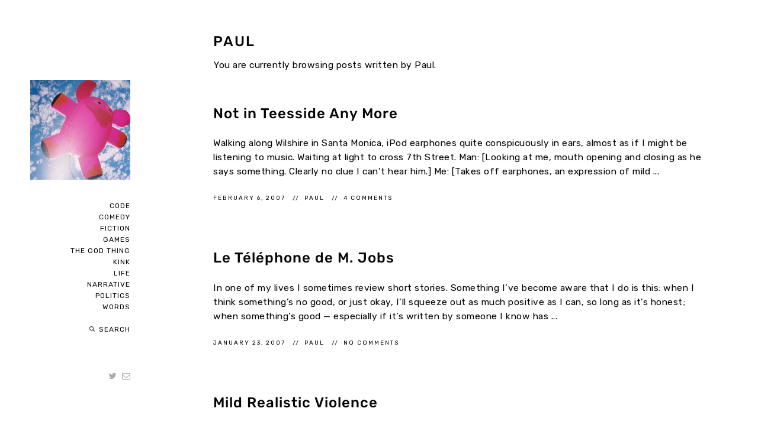

--- FILE ---
content_type: text/html; charset=UTF-8
request_url: http://northgare.net/blog/author/paul/page/4/
body_size: 53714
content:
<!DOCTYPE html>
<html lang="en-US">
<head>
	<meta charset="UTF-8" />
	<meta http-equiv="X-UA-Compatible" content="IE=edge" />
	<meta name="viewport" content="width=device-width, initial-scale=1, maximum-scale=5" />
		<title>Paul &#8211; Page 4 &#8211; Paul at North Gare</title>
<meta name='robots' content='max-image-preview:large' />
	<style>img:is([sizes="auto" i], [sizes^="auto," i]) { contain-intrinsic-size: 3000px 1500px }</style>
	<link rel='dns-prefetch' href='//fonts.googleapis.com' />
<link rel="alternate" type="application/rss+xml" title="Paul at North Gare &raquo; Feed" href="http://northgare.net/blog/feed/" />
<link rel="alternate" type="application/rss+xml" title="Paul at North Gare &raquo; Comments Feed" href="http://northgare.net/blog/comments/feed/" />
<link rel="alternate" type="application/rss+xml" title="Paul at North Gare &raquo; Posts by Paul Feed" href="http://northgare.net/blog/author/paul/feed/" />
<script type="text/javascript">
/* <![CDATA[ */
window._wpemojiSettings = {"baseUrl":"https:\/\/s.w.org\/images\/core\/emoji\/16.0.1\/72x72\/","ext":".png","svgUrl":"https:\/\/s.w.org\/images\/core\/emoji\/16.0.1\/svg\/","svgExt":".svg","source":{"concatemoji":"http:\/\/northgare.net\/blog\/wp-includes\/js\/wp-emoji-release.min.js?ver=6.8.3"}};
/*! This file is auto-generated */
!function(s,n){var o,i,e;function c(e){try{var t={supportTests:e,timestamp:(new Date).valueOf()};sessionStorage.setItem(o,JSON.stringify(t))}catch(e){}}function p(e,t,n){e.clearRect(0,0,e.canvas.width,e.canvas.height),e.fillText(t,0,0);var t=new Uint32Array(e.getImageData(0,0,e.canvas.width,e.canvas.height).data),a=(e.clearRect(0,0,e.canvas.width,e.canvas.height),e.fillText(n,0,0),new Uint32Array(e.getImageData(0,0,e.canvas.width,e.canvas.height).data));return t.every(function(e,t){return e===a[t]})}function u(e,t){e.clearRect(0,0,e.canvas.width,e.canvas.height),e.fillText(t,0,0);for(var n=e.getImageData(16,16,1,1),a=0;a<n.data.length;a++)if(0!==n.data[a])return!1;return!0}function f(e,t,n,a){switch(t){case"flag":return n(e,"\ud83c\udff3\ufe0f\u200d\u26a7\ufe0f","\ud83c\udff3\ufe0f\u200b\u26a7\ufe0f")?!1:!n(e,"\ud83c\udde8\ud83c\uddf6","\ud83c\udde8\u200b\ud83c\uddf6")&&!n(e,"\ud83c\udff4\udb40\udc67\udb40\udc62\udb40\udc65\udb40\udc6e\udb40\udc67\udb40\udc7f","\ud83c\udff4\u200b\udb40\udc67\u200b\udb40\udc62\u200b\udb40\udc65\u200b\udb40\udc6e\u200b\udb40\udc67\u200b\udb40\udc7f");case"emoji":return!a(e,"\ud83e\udedf")}return!1}function g(e,t,n,a){var r="undefined"!=typeof WorkerGlobalScope&&self instanceof WorkerGlobalScope?new OffscreenCanvas(300,150):s.createElement("canvas"),o=r.getContext("2d",{willReadFrequently:!0}),i=(o.textBaseline="top",o.font="600 32px Arial",{});return e.forEach(function(e){i[e]=t(o,e,n,a)}),i}function t(e){var t=s.createElement("script");t.src=e,t.defer=!0,s.head.appendChild(t)}"undefined"!=typeof Promise&&(o="wpEmojiSettingsSupports",i=["flag","emoji"],n.supports={everything:!0,everythingExceptFlag:!0},e=new Promise(function(e){s.addEventListener("DOMContentLoaded",e,{once:!0})}),new Promise(function(t){var n=function(){try{var e=JSON.parse(sessionStorage.getItem(o));if("object"==typeof e&&"number"==typeof e.timestamp&&(new Date).valueOf()<e.timestamp+604800&&"object"==typeof e.supportTests)return e.supportTests}catch(e){}return null}();if(!n){if("undefined"!=typeof Worker&&"undefined"!=typeof OffscreenCanvas&&"undefined"!=typeof URL&&URL.createObjectURL&&"undefined"!=typeof Blob)try{var e="postMessage("+g.toString()+"("+[JSON.stringify(i),f.toString(),p.toString(),u.toString()].join(",")+"));",a=new Blob([e],{type:"text/javascript"}),r=new Worker(URL.createObjectURL(a),{name:"wpTestEmojiSupports"});return void(r.onmessage=function(e){c(n=e.data),r.terminate(),t(n)})}catch(e){}c(n=g(i,f,p,u))}t(n)}).then(function(e){for(var t in e)n.supports[t]=e[t],n.supports.everything=n.supports.everything&&n.supports[t],"flag"!==t&&(n.supports.everythingExceptFlag=n.supports.everythingExceptFlag&&n.supports[t]);n.supports.everythingExceptFlag=n.supports.everythingExceptFlag&&!n.supports.flag,n.DOMReady=!1,n.readyCallback=function(){n.DOMReady=!0}}).then(function(){return e}).then(function(){var e;n.supports.everything||(n.readyCallback(),(e=n.source||{}).concatemoji?t(e.concatemoji):e.wpemoji&&e.twemoji&&(t(e.twemoji),t(e.wpemoji)))}))}((window,document),window._wpemojiSettings);
/* ]]> */
</script>
<style id='wp-emoji-styles-inline-css' type='text/css'>

	img.wp-smiley, img.emoji {
		display: inline !important;
		border: none !important;
		box-shadow: none !important;
		height: 1em !important;
		width: 1em !important;
		margin: 0 0.07em !important;
		vertical-align: -0.1em !important;
		background: none !important;
		padding: 0 !important;
	}
</style>
<link rel='stylesheet' id='wp-block-library-css' href='http://northgare.net/blog/wp-includes/css/dist/block-library/style.min.css?ver=6.8.3' type='text/css' media='all' />
<style id='classic-theme-styles-inline-css' type='text/css'>
/*! This file is auto-generated */
.wp-block-button__link{color:#fff;background-color:#32373c;border-radius:9999px;box-shadow:none;text-decoration:none;padding:calc(.667em + 2px) calc(1.333em + 2px);font-size:1.125em}.wp-block-file__button{background:#32373c;color:#fff;text-decoration:none}
</style>
<style id='global-styles-inline-css' type='text/css'>
:root{--wp--preset--aspect-ratio--square: 1;--wp--preset--aspect-ratio--4-3: 4/3;--wp--preset--aspect-ratio--3-4: 3/4;--wp--preset--aspect-ratio--3-2: 3/2;--wp--preset--aspect-ratio--2-3: 2/3;--wp--preset--aspect-ratio--16-9: 16/9;--wp--preset--aspect-ratio--9-16: 9/16;--wp--preset--color--black: #000000;--wp--preset--color--cyan-bluish-gray: #abb8c3;--wp--preset--color--white: #ffffff;--wp--preset--color--pale-pink: #f78da7;--wp--preset--color--vivid-red: #cf2e2e;--wp--preset--color--luminous-vivid-orange: #ff6900;--wp--preset--color--luminous-vivid-amber: #fcb900;--wp--preset--color--light-green-cyan: #7bdcb5;--wp--preset--color--vivid-green-cyan: #00d084;--wp--preset--color--pale-cyan-blue: #8ed1fc;--wp--preset--color--vivid-cyan-blue: #0693e3;--wp--preset--color--vivid-purple: #9b51e0;--wp--preset--gradient--vivid-cyan-blue-to-vivid-purple: linear-gradient(135deg,rgba(6,147,227,1) 0%,rgb(155,81,224) 100%);--wp--preset--gradient--light-green-cyan-to-vivid-green-cyan: linear-gradient(135deg,rgb(122,220,180) 0%,rgb(0,208,130) 100%);--wp--preset--gradient--luminous-vivid-amber-to-luminous-vivid-orange: linear-gradient(135deg,rgba(252,185,0,1) 0%,rgba(255,105,0,1) 100%);--wp--preset--gradient--luminous-vivid-orange-to-vivid-red: linear-gradient(135deg,rgba(255,105,0,1) 0%,rgb(207,46,46) 100%);--wp--preset--gradient--very-light-gray-to-cyan-bluish-gray: linear-gradient(135deg,rgb(238,238,238) 0%,rgb(169,184,195) 100%);--wp--preset--gradient--cool-to-warm-spectrum: linear-gradient(135deg,rgb(74,234,220) 0%,rgb(151,120,209) 20%,rgb(207,42,186) 40%,rgb(238,44,130) 60%,rgb(251,105,98) 80%,rgb(254,248,76) 100%);--wp--preset--gradient--blush-light-purple: linear-gradient(135deg,rgb(255,206,236) 0%,rgb(152,150,240) 100%);--wp--preset--gradient--blush-bordeaux: linear-gradient(135deg,rgb(254,205,165) 0%,rgb(254,45,45) 50%,rgb(107,0,62) 100%);--wp--preset--gradient--luminous-dusk: linear-gradient(135deg,rgb(255,203,112) 0%,rgb(199,81,192) 50%,rgb(65,88,208) 100%);--wp--preset--gradient--pale-ocean: linear-gradient(135deg,rgb(255,245,203) 0%,rgb(182,227,212) 50%,rgb(51,167,181) 100%);--wp--preset--gradient--electric-grass: linear-gradient(135deg,rgb(202,248,128) 0%,rgb(113,206,126) 100%);--wp--preset--gradient--midnight: linear-gradient(135deg,rgb(2,3,129) 0%,rgb(40,116,252) 100%);--wp--preset--font-size--small: 13px;--wp--preset--font-size--medium: 20px;--wp--preset--font-size--large: 36px;--wp--preset--font-size--x-large: 42px;--wp--preset--spacing--20: 0.44rem;--wp--preset--spacing--30: 0.67rem;--wp--preset--spacing--40: 1rem;--wp--preset--spacing--50: 1.5rem;--wp--preset--spacing--60: 2.25rem;--wp--preset--spacing--70: 3.38rem;--wp--preset--spacing--80: 5.06rem;--wp--preset--shadow--natural: 6px 6px 9px rgba(0, 0, 0, 0.2);--wp--preset--shadow--deep: 12px 12px 50px rgba(0, 0, 0, 0.4);--wp--preset--shadow--sharp: 6px 6px 0px rgba(0, 0, 0, 0.2);--wp--preset--shadow--outlined: 6px 6px 0px -3px rgba(255, 255, 255, 1), 6px 6px rgba(0, 0, 0, 1);--wp--preset--shadow--crisp: 6px 6px 0px rgba(0, 0, 0, 1);}:where(.is-layout-flex){gap: 0.5em;}:where(.is-layout-grid){gap: 0.5em;}body .is-layout-flex{display: flex;}.is-layout-flex{flex-wrap: wrap;align-items: center;}.is-layout-flex > :is(*, div){margin: 0;}body .is-layout-grid{display: grid;}.is-layout-grid > :is(*, div){margin: 0;}:where(.wp-block-columns.is-layout-flex){gap: 2em;}:where(.wp-block-columns.is-layout-grid){gap: 2em;}:where(.wp-block-post-template.is-layout-flex){gap: 1.25em;}:where(.wp-block-post-template.is-layout-grid){gap: 1.25em;}.has-black-color{color: var(--wp--preset--color--black) !important;}.has-cyan-bluish-gray-color{color: var(--wp--preset--color--cyan-bluish-gray) !important;}.has-white-color{color: var(--wp--preset--color--white) !important;}.has-pale-pink-color{color: var(--wp--preset--color--pale-pink) !important;}.has-vivid-red-color{color: var(--wp--preset--color--vivid-red) !important;}.has-luminous-vivid-orange-color{color: var(--wp--preset--color--luminous-vivid-orange) !important;}.has-luminous-vivid-amber-color{color: var(--wp--preset--color--luminous-vivid-amber) !important;}.has-light-green-cyan-color{color: var(--wp--preset--color--light-green-cyan) !important;}.has-vivid-green-cyan-color{color: var(--wp--preset--color--vivid-green-cyan) !important;}.has-pale-cyan-blue-color{color: var(--wp--preset--color--pale-cyan-blue) !important;}.has-vivid-cyan-blue-color{color: var(--wp--preset--color--vivid-cyan-blue) !important;}.has-vivid-purple-color{color: var(--wp--preset--color--vivid-purple) !important;}.has-black-background-color{background-color: var(--wp--preset--color--black) !important;}.has-cyan-bluish-gray-background-color{background-color: var(--wp--preset--color--cyan-bluish-gray) !important;}.has-white-background-color{background-color: var(--wp--preset--color--white) !important;}.has-pale-pink-background-color{background-color: var(--wp--preset--color--pale-pink) !important;}.has-vivid-red-background-color{background-color: var(--wp--preset--color--vivid-red) !important;}.has-luminous-vivid-orange-background-color{background-color: var(--wp--preset--color--luminous-vivid-orange) !important;}.has-luminous-vivid-amber-background-color{background-color: var(--wp--preset--color--luminous-vivid-amber) !important;}.has-light-green-cyan-background-color{background-color: var(--wp--preset--color--light-green-cyan) !important;}.has-vivid-green-cyan-background-color{background-color: var(--wp--preset--color--vivid-green-cyan) !important;}.has-pale-cyan-blue-background-color{background-color: var(--wp--preset--color--pale-cyan-blue) !important;}.has-vivid-cyan-blue-background-color{background-color: var(--wp--preset--color--vivid-cyan-blue) !important;}.has-vivid-purple-background-color{background-color: var(--wp--preset--color--vivid-purple) !important;}.has-black-border-color{border-color: var(--wp--preset--color--black) !important;}.has-cyan-bluish-gray-border-color{border-color: var(--wp--preset--color--cyan-bluish-gray) !important;}.has-white-border-color{border-color: var(--wp--preset--color--white) !important;}.has-pale-pink-border-color{border-color: var(--wp--preset--color--pale-pink) !important;}.has-vivid-red-border-color{border-color: var(--wp--preset--color--vivid-red) !important;}.has-luminous-vivid-orange-border-color{border-color: var(--wp--preset--color--luminous-vivid-orange) !important;}.has-luminous-vivid-amber-border-color{border-color: var(--wp--preset--color--luminous-vivid-amber) !important;}.has-light-green-cyan-border-color{border-color: var(--wp--preset--color--light-green-cyan) !important;}.has-vivid-green-cyan-border-color{border-color: var(--wp--preset--color--vivid-green-cyan) !important;}.has-pale-cyan-blue-border-color{border-color: var(--wp--preset--color--pale-cyan-blue) !important;}.has-vivid-cyan-blue-border-color{border-color: var(--wp--preset--color--vivid-cyan-blue) !important;}.has-vivid-purple-border-color{border-color: var(--wp--preset--color--vivid-purple) !important;}.has-vivid-cyan-blue-to-vivid-purple-gradient-background{background: var(--wp--preset--gradient--vivid-cyan-blue-to-vivid-purple) !important;}.has-light-green-cyan-to-vivid-green-cyan-gradient-background{background: var(--wp--preset--gradient--light-green-cyan-to-vivid-green-cyan) !important;}.has-luminous-vivid-amber-to-luminous-vivid-orange-gradient-background{background: var(--wp--preset--gradient--luminous-vivid-amber-to-luminous-vivid-orange) !important;}.has-luminous-vivid-orange-to-vivid-red-gradient-background{background: var(--wp--preset--gradient--luminous-vivid-orange-to-vivid-red) !important;}.has-very-light-gray-to-cyan-bluish-gray-gradient-background{background: var(--wp--preset--gradient--very-light-gray-to-cyan-bluish-gray) !important;}.has-cool-to-warm-spectrum-gradient-background{background: var(--wp--preset--gradient--cool-to-warm-spectrum) !important;}.has-blush-light-purple-gradient-background{background: var(--wp--preset--gradient--blush-light-purple) !important;}.has-blush-bordeaux-gradient-background{background: var(--wp--preset--gradient--blush-bordeaux) !important;}.has-luminous-dusk-gradient-background{background: var(--wp--preset--gradient--luminous-dusk) !important;}.has-pale-ocean-gradient-background{background: var(--wp--preset--gradient--pale-ocean) !important;}.has-electric-grass-gradient-background{background: var(--wp--preset--gradient--electric-grass) !important;}.has-midnight-gradient-background{background: var(--wp--preset--gradient--midnight) !important;}.has-small-font-size{font-size: var(--wp--preset--font-size--small) !important;}.has-medium-font-size{font-size: var(--wp--preset--font-size--medium) !important;}.has-large-font-size{font-size: var(--wp--preset--font-size--large) !important;}.has-x-large-font-size{font-size: var(--wp--preset--font-size--x-large) !important;}
:where(.wp-block-post-template.is-layout-flex){gap: 1.25em;}:where(.wp-block-post-template.is-layout-grid){gap: 1.25em;}
:where(.wp-block-columns.is-layout-flex){gap: 2em;}:where(.wp-block-columns.is-layout-grid){gap: 2em;}
:root :where(.wp-block-pullquote){font-size: 1.5em;line-height: 1.6;}
</style>
<link rel='stylesheet' id='contact-form-7-css' href='http://northgare.net/blog/wp-content/plugins/contact-form-7/includes/css/styles.css?ver=5.4.2' type='text/css' media='all' />
<link rel='stylesheet' id='google-fonts-css' href='//fonts.googleapis.com/css?family=Rubik%3A300%2C400%2C400i%2C500%2C500i%2C700' type='text/css' media='all' />
<link rel='stylesheet' id='ionicon-css' href='http://northgare.net/blog/wp-content/themes/finnik/css/ionicons.min.css' type='text/css' media='all' />
<link rel='stylesheet' id='font-awesome-css' href='http://northgare.net/blog/wp-content/themes/finnik/css/font-awesome.min.css' type='text/css' media='all' />
<link rel='stylesheet' id='jquery-mmenu-css' href='http://northgare.net/blog/wp-content/themes/finnik/css/jquery.mmenu.all.css' type='text/css' media='all' />
<link rel='stylesheet' id='jquery-fancybox-css' href='http://northgare.net/blog/wp-content/themes/finnik/css/jquery.fancybox.css' type='text/css' media='all' />
<link rel='stylesheet' id='jquery-fancybox-helpers-thumbs-css' href='http://northgare.net/blog/wp-content/themes/finnik/css/fancybox/helpers/jquery.fancybox-thumbs.css' type='text/css' media='all' />
<link rel='stylesheet' id='jquery-fancybox-helpers-buttons-css' href='http://northgare.net/blog/wp-content/themes/finnik/css/fancybox/helpers/jquery.fancybox-buttons.css' type='text/css' media='all' />
<link rel='stylesheet' id='finnik-theme-css' href='http://northgare.net/blog/wp-content/themes/finnik/style.css?ver=1.0.8.1' type='text/css' media='all' />
<style id='akismet-widget-style-inline-css' type='text/css'>

			.a-stats {
				--akismet-color-mid-green: #357b49;
				--akismet-color-white: #fff;
				--akismet-color-light-grey: #f6f7f7;

				max-width: 350px;
				width: auto;
			}

			.a-stats * {
				all: unset;
				box-sizing: border-box;
			}

			.a-stats strong {
				font-weight: 600;
			}

			.a-stats a.a-stats__link,
			.a-stats a.a-stats__link:visited,
			.a-stats a.a-stats__link:active {
				background: var(--akismet-color-mid-green);
				border: none;
				box-shadow: none;
				border-radius: 8px;
				color: var(--akismet-color-white);
				cursor: pointer;
				display: block;
				font-family: -apple-system, BlinkMacSystemFont, 'Segoe UI', 'Roboto', 'Oxygen-Sans', 'Ubuntu', 'Cantarell', 'Helvetica Neue', sans-serif;
				font-weight: 500;
				padding: 12px;
				text-align: center;
				text-decoration: none;
				transition: all 0.2s ease;
			}

			/* Extra specificity to deal with TwentyTwentyOne focus style */
			.widget .a-stats a.a-stats__link:focus {
				background: var(--akismet-color-mid-green);
				color: var(--akismet-color-white);
				text-decoration: none;
			}

			.a-stats a.a-stats__link:hover {
				filter: brightness(110%);
				box-shadow: 0 4px 12px rgba(0, 0, 0, 0.06), 0 0 2px rgba(0, 0, 0, 0.16);
			}

			.a-stats .count {
				color: var(--akismet-color-white);
				display: block;
				font-size: 1.5em;
				line-height: 1.4;
				padding: 0 13px;
				white-space: nowrap;
			}
		
</style>
<script type="text/javascript" src="http://northgare.net/blog/wp-includes/js/jquery/jquery.min.js?ver=3.7.1" id="jquery-core-js"></script>
<script type="text/javascript" src="http://northgare.net/blog/wp-includes/js/jquery/jquery-migrate.min.js?ver=3.4.1" id="jquery-migrate-js"></script>
<script type="text/javascript" src="http://northgare.net/blog/wp-content/themes/finnik/js/modernizr-custom.js" id="modernizr-js"></script>
<link rel="https://api.w.org/" href="http://northgare.net/blog/wp-json/" /><link rel="alternate" title="JSON" type="application/json" href="http://northgare.net/blog/wp-json/wp/v2/users/1" /><link rel="EditURI" type="application/rsd+xml" title="RSD" href="http://northgare.net/blog/xmlrpc.php?rsd" />
<meta name="generator" content="WordPress 6.8.3" />
<link rel="icon" href="http://northgare.net/blog/wp-content/uploads/2017/02/cropped-3LQ95b-M-32x32.jpg" sizes="32x32" />
<link rel="icon" href="http://northgare.net/blog/wp-content/uploads/2017/02/cropped-3LQ95b-M-192x192.jpg" sizes="192x192" />
<link rel="apple-touch-icon" href="http://northgare.net/blog/wp-content/uploads/2017/02/cropped-3LQ95b-M-180x180.jpg" />
<meta name="msapplication-TileImage" content="http://northgare.net/blog/wp-content/uploads/2017/02/cropped-3LQ95b-M-270x270.jpg" />
		<style type="text/css" id="wp-custom-css">
			blockquote {
	font-size: 1em;
	font-style: normal;
}

.post-title, .section-title {
    float: none;
    width: 100%;
}
.post-excerpt, .post-content, .section-content {
    float: none;
    width: 100%;
}
.fl-row-content-wrap {
    padding-left: 0;
    padding-right: 0;
}
.post-content-container.no-image {
    margin-top: 0;
}
.side-fixed #side-container {
    margin-top: 0;
}
.post-content a {
    
}
.post-content a > img {
    float: left;
    margin-bottom: 25px;
}
h1 a, h2 a, h3 a, h4 a, h5 a, h6 a {
    border: 0;
}
.post-excerpt, 
.post-content, 
.section-content,
.post-meta-wrapper, 
.author-social {
    float: none;
    margin: 0;
    width: 100%;
}
.post-excerpt, 
.post-content {
    margin-bottom: 25px;
}
.single-post  .post-content {
    margin-bottom: 50px;
}
.post-meta-wrapper {
    overflow: hidden;
}
.single-post .post-meta {
    margin-bottom: 5%;
    overflow: hidden;
}
.single-post .post-meta:last-child {
    margin-bottom: 0;
}
.post-meta li {
    float: left;
}
.post-meta li::after {
    content: '//';
    padding: 0 8px 0;
}
.post-meta li:last-child::after {
    content: '';
    padding-right: 0;
}
.meta-categories li::after,
.meta-tags li::after {
    content: ',';
    padding: 0;
    margin-right: 6px;
}
.meta-categories .meta-categories-title::after,
.meta-tags .meta-tags-title::after {
    content: '';
    margin-right: 0;
}
.meta-categories .meta-categories-title,
.meta-tags .meta-tags-title {
    float: none;
}
.post-content-container, 
.content-section-wrapper {
    
}
.top-section {
    margin-bottom: 6.5%;
}
.section-content {
    margin-bottom: 3%;
}
.comment-author-avatar {
    margin-right: 25px;
    width: 100px;
}
.blog-list .post-image {
    margin-bottom: 25px;
}
@media only screen and (max-width: 1350px) {
    #content-container {
        width: 70%;
    }
    
}		</style>
		<style id="kirki-inline-styles">h1, h2, h3, h4, h5, h6, .site-logo, .site-logo a, .post-title, .section-title, .widget-title{font-family:Rubik;font-weight:500;letter-spacing:1px;}.tagline, body{font-family:Rubik;font-weight:400;letter-spacing:0.5px;}body{background-color:#ffffff;}.site-logo, .site-logo a, .site-title{font-size:30px;color:#050505;}.tagline{font-size:11px;color:#050505;}.site-menu{font-size:1em;}.menu-style > li > a, #mobile-menu-toggle{color:#050505;}.site-logo.active::after, .site-logo.active::after, .menu-list > .active::after, .menu-list > .current-menu-item::after, .menu-list > .current-menu-parent::after, .menu-list > .current-menu-ancestor::after{color:#050505;}.sub-menu li{font-size:12px;}.sub-menu{width:170px;background-color:#f8f8f8;}.sub-menu a{color:#050505;}.sub-menu .sub-menu{background-color:#f1f1f1;}.copyright{font-size:0.9em;color:#aaaaaa;}.copyright a, .copyright a:hover{color:#050505;}.social-icons{font-size:1.2em;}.social-icons a{color:#aaaaaa;}.social-icons a:hover{color:#050505;}h1{font-size:1.8em;}h2{font-size:1.5em;}h3{font-size:1.375em;}h4{font-size:1.25em;}h5{font-size:1.125em;}h6{font-size:1em;}.post-content, .post-excerpt, .image-caption, .section-content{font-size:1.3em;}.portfolio-category-title{font-size:12px;}.portfolio-item-title{font-size:14px;}.post-title{font-size:2em;}.post-meta{font-size:0.83em;}.section-title{font-size:1.25em;}h1, h2, h3, h4, h5, h6, .post-title, .post-item .post-title a, .section-title{color:#050505;}#content-container{color:#050505;}.blog-list a, .post-item a, .post-meta a, .content-section-wrapper a, .numbers-pagination a{color:#050505;border-bottom-color:#050505;}.theme-widget-area{border-top-color:#bbbbbb;background-color:#fafafa;}.widget-title{font-size:1em;color:#050505;}.widget-item{font-size:1em;color:#050505;}.widget-item a, .widget-item a:hover{color:#050505;border-color:#050505;}input[type="text"], input[type="password"], input[type="email"], input[type="search"], input[type="number"], input[type="url"], textarea, select{color:#050505;border-color:#cccccc;background-color:#ffffff;}input:focus, textarea:focus{background-color:#fafafa;}input[type="button"], input[type="submit"], button, a.button{color:#ffffff;background-color:#050505;}.fancybox-overlay{background:rgba(255,255,255,0.9) !important;}.fancybox-title-outside-wrap{color:#050505;}#search-panel-wrapper{background:rgba(255,255,255,0.9);}/* arabic */
@font-face {
  font-family: 'Rubik';
  font-style: normal;
  font-weight: 500;
  font-display: swap;
  src: url(http://northgare.net/blog/wp-content/fonts/rubik/iJWZBXyIfDnIV5PNhY1KTN7Z-Yh-NYiFUkU1Z4Y.woff2) format('woff2');
  unicode-range: U+0600-06FF, U+0750-077F, U+0870-088E, U+0890-0891, U+0897-08E1, U+08E3-08FF, U+200C-200E, U+2010-2011, U+204F, U+2E41, U+FB50-FDFF, U+FE70-FE74, U+FE76-FEFC, U+102E0-102FB, U+10E60-10E7E, U+10EC2-10EC4, U+10EFC-10EFF, U+1EE00-1EE03, U+1EE05-1EE1F, U+1EE21-1EE22, U+1EE24, U+1EE27, U+1EE29-1EE32, U+1EE34-1EE37, U+1EE39, U+1EE3B, U+1EE42, U+1EE47, U+1EE49, U+1EE4B, U+1EE4D-1EE4F, U+1EE51-1EE52, U+1EE54, U+1EE57, U+1EE59, U+1EE5B, U+1EE5D, U+1EE5F, U+1EE61-1EE62, U+1EE64, U+1EE67-1EE6A, U+1EE6C-1EE72, U+1EE74-1EE77, U+1EE79-1EE7C, U+1EE7E, U+1EE80-1EE89, U+1EE8B-1EE9B, U+1EEA1-1EEA3, U+1EEA5-1EEA9, U+1EEAB-1EEBB, U+1EEF0-1EEF1;
}
/* cyrillic-ext */
@font-face {
  font-family: 'Rubik';
  font-style: normal;
  font-weight: 500;
  font-display: swap;
  src: url(http://northgare.net/blog/wp-content/fonts/rubik/iJWZBXyIfDnIV5PNhY1KTN7Z-Yh-NYiFWkU1Z4Y.woff2) format('woff2');
  unicode-range: U+0460-052F, U+1C80-1C8A, U+20B4, U+2DE0-2DFF, U+A640-A69F, U+FE2E-FE2F;
}
/* cyrillic */
@font-face {
  font-family: 'Rubik';
  font-style: normal;
  font-weight: 500;
  font-display: swap;
  src: url(http://northgare.net/blog/wp-content/fonts/rubik/iJWZBXyIfDnIV5PNhY1KTN7Z-Yh-NYiFU0U1Z4Y.woff2) format('woff2');
  unicode-range: U+0301, U+0400-045F, U+0490-0491, U+04B0-04B1, U+2116;
}
/* hebrew */
@font-face {
  font-family: 'Rubik';
  font-style: normal;
  font-weight: 500;
  font-display: swap;
  src: url(http://northgare.net/blog/wp-content/fonts/rubik/iJWZBXyIfDnIV5PNhY1KTN7Z-Yh-NYiFVUU1Z4Y.woff2) format('woff2');
  unicode-range: U+0307-0308, U+0590-05FF, U+200C-2010, U+20AA, U+25CC, U+FB1D-FB4F;
}
/* latin-ext */
@font-face {
  font-family: 'Rubik';
  font-style: normal;
  font-weight: 500;
  font-display: swap;
  src: url(http://northgare.net/blog/wp-content/fonts/rubik/iJWZBXyIfDnIV5PNhY1KTN7Z-Yh-NYiFWUU1Z4Y.woff2) format('woff2');
  unicode-range: U+0100-02BA, U+02BD-02C5, U+02C7-02CC, U+02CE-02D7, U+02DD-02FF, U+0304, U+0308, U+0329, U+1D00-1DBF, U+1E00-1E9F, U+1EF2-1EFF, U+2020, U+20A0-20AB, U+20AD-20C0, U+2113, U+2C60-2C7F, U+A720-A7FF;
}
/* latin */
@font-face {
  font-family: 'Rubik';
  font-style: normal;
  font-weight: 500;
  font-display: swap;
  src: url(http://northgare.net/blog/wp-content/fonts/rubik/iJWZBXyIfDnIV5PNhY1KTN7Z-Yh-NYiFV0U1.woff2) format('woff2');
  unicode-range: U+0000-00FF, U+0131, U+0152-0153, U+02BB-02BC, U+02C6, U+02DA, U+02DC, U+0304, U+0308, U+0329, U+2000-206F, U+20AC, U+2122, U+2191, U+2193, U+2212, U+2215, U+FEFF, U+FFFD;
}/* arabic */
@font-face {
  font-family: 'Rubik';
  font-style: normal;
  font-weight: 500;
  font-display: swap;
  src: url(http://northgare.net/blog/wp-content/fonts/rubik/iJWZBXyIfDnIV5PNhY1KTN7Z-Yh-NYiFUkU1Z4Y.woff2) format('woff2');
  unicode-range: U+0600-06FF, U+0750-077F, U+0870-088E, U+0890-0891, U+0897-08E1, U+08E3-08FF, U+200C-200E, U+2010-2011, U+204F, U+2E41, U+FB50-FDFF, U+FE70-FE74, U+FE76-FEFC, U+102E0-102FB, U+10E60-10E7E, U+10EC2-10EC4, U+10EFC-10EFF, U+1EE00-1EE03, U+1EE05-1EE1F, U+1EE21-1EE22, U+1EE24, U+1EE27, U+1EE29-1EE32, U+1EE34-1EE37, U+1EE39, U+1EE3B, U+1EE42, U+1EE47, U+1EE49, U+1EE4B, U+1EE4D-1EE4F, U+1EE51-1EE52, U+1EE54, U+1EE57, U+1EE59, U+1EE5B, U+1EE5D, U+1EE5F, U+1EE61-1EE62, U+1EE64, U+1EE67-1EE6A, U+1EE6C-1EE72, U+1EE74-1EE77, U+1EE79-1EE7C, U+1EE7E, U+1EE80-1EE89, U+1EE8B-1EE9B, U+1EEA1-1EEA3, U+1EEA5-1EEA9, U+1EEAB-1EEBB, U+1EEF0-1EEF1;
}
/* cyrillic-ext */
@font-face {
  font-family: 'Rubik';
  font-style: normal;
  font-weight: 500;
  font-display: swap;
  src: url(http://northgare.net/blog/wp-content/fonts/rubik/iJWZBXyIfDnIV5PNhY1KTN7Z-Yh-NYiFWkU1Z4Y.woff2) format('woff2');
  unicode-range: U+0460-052F, U+1C80-1C8A, U+20B4, U+2DE0-2DFF, U+A640-A69F, U+FE2E-FE2F;
}
/* cyrillic */
@font-face {
  font-family: 'Rubik';
  font-style: normal;
  font-weight: 500;
  font-display: swap;
  src: url(http://northgare.net/blog/wp-content/fonts/rubik/iJWZBXyIfDnIV5PNhY1KTN7Z-Yh-NYiFU0U1Z4Y.woff2) format('woff2');
  unicode-range: U+0301, U+0400-045F, U+0490-0491, U+04B0-04B1, U+2116;
}
/* hebrew */
@font-face {
  font-family: 'Rubik';
  font-style: normal;
  font-weight: 500;
  font-display: swap;
  src: url(http://northgare.net/blog/wp-content/fonts/rubik/iJWZBXyIfDnIV5PNhY1KTN7Z-Yh-NYiFVUU1Z4Y.woff2) format('woff2');
  unicode-range: U+0307-0308, U+0590-05FF, U+200C-2010, U+20AA, U+25CC, U+FB1D-FB4F;
}
/* latin-ext */
@font-face {
  font-family: 'Rubik';
  font-style: normal;
  font-weight: 500;
  font-display: swap;
  src: url(http://northgare.net/blog/wp-content/fonts/rubik/iJWZBXyIfDnIV5PNhY1KTN7Z-Yh-NYiFWUU1Z4Y.woff2) format('woff2');
  unicode-range: U+0100-02BA, U+02BD-02C5, U+02C7-02CC, U+02CE-02D7, U+02DD-02FF, U+0304, U+0308, U+0329, U+1D00-1DBF, U+1E00-1E9F, U+1EF2-1EFF, U+2020, U+20A0-20AB, U+20AD-20C0, U+2113, U+2C60-2C7F, U+A720-A7FF;
}
/* latin */
@font-face {
  font-family: 'Rubik';
  font-style: normal;
  font-weight: 500;
  font-display: swap;
  src: url(http://northgare.net/blog/wp-content/fonts/rubik/iJWZBXyIfDnIV5PNhY1KTN7Z-Yh-NYiFV0U1.woff2) format('woff2');
  unicode-range: U+0000-00FF, U+0131, U+0152-0153, U+02BB-02BC, U+02C6, U+02DA, U+02DC, U+0304, U+0308, U+0329, U+2000-206F, U+20AC, U+2122, U+2191, U+2193, U+2212, U+2215, U+FEFF, U+FFFD;
}/* arabic */
@font-face {
  font-family: 'Rubik';
  font-style: normal;
  font-weight: 500;
  font-display: swap;
  src: url(http://northgare.net/blog/wp-content/fonts/rubik/iJWZBXyIfDnIV5PNhY1KTN7Z-Yh-NYiFUkU1Z4Y.woff2) format('woff2');
  unicode-range: U+0600-06FF, U+0750-077F, U+0870-088E, U+0890-0891, U+0897-08E1, U+08E3-08FF, U+200C-200E, U+2010-2011, U+204F, U+2E41, U+FB50-FDFF, U+FE70-FE74, U+FE76-FEFC, U+102E0-102FB, U+10E60-10E7E, U+10EC2-10EC4, U+10EFC-10EFF, U+1EE00-1EE03, U+1EE05-1EE1F, U+1EE21-1EE22, U+1EE24, U+1EE27, U+1EE29-1EE32, U+1EE34-1EE37, U+1EE39, U+1EE3B, U+1EE42, U+1EE47, U+1EE49, U+1EE4B, U+1EE4D-1EE4F, U+1EE51-1EE52, U+1EE54, U+1EE57, U+1EE59, U+1EE5B, U+1EE5D, U+1EE5F, U+1EE61-1EE62, U+1EE64, U+1EE67-1EE6A, U+1EE6C-1EE72, U+1EE74-1EE77, U+1EE79-1EE7C, U+1EE7E, U+1EE80-1EE89, U+1EE8B-1EE9B, U+1EEA1-1EEA3, U+1EEA5-1EEA9, U+1EEAB-1EEBB, U+1EEF0-1EEF1;
}
/* cyrillic-ext */
@font-face {
  font-family: 'Rubik';
  font-style: normal;
  font-weight: 500;
  font-display: swap;
  src: url(http://northgare.net/blog/wp-content/fonts/rubik/iJWZBXyIfDnIV5PNhY1KTN7Z-Yh-NYiFWkU1Z4Y.woff2) format('woff2');
  unicode-range: U+0460-052F, U+1C80-1C8A, U+20B4, U+2DE0-2DFF, U+A640-A69F, U+FE2E-FE2F;
}
/* cyrillic */
@font-face {
  font-family: 'Rubik';
  font-style: normal;
  font-weight: 500;
  font-display: swap;
  src: url(http://northgare.net/blog/wp-content/fonts/rubik/iJWZBXyIfDnIV5PNhY1KTN7Z-Yh-NYiFU0U1Z4Y.woff2) format('woff2');
  unicode-range: U+0301, U+0400-045F, U+0490-0491, U+04B0-04B1, U+2116;
}
/* hebrew */
@font-face {
  font-family: 'Rubik';
  font-style: normal;
  font-weight: 500;
  font-display: swap;
  src: url(http://northgare.net/blog/wp-content/fonts/rubik/iJWZBXyIfDnIV5PNhY1KTN7Z-Yh-NYiFVUU1Z4Y.woff2) format('woff2');
  unicode-range: U+0307-0308, U+0590-05FF, U+200C-2010, U+20AA, U+25CC, U+FB1D-FB4F;
}
/* latin-ext */
@font-face {
  font-family: 'Rubik';
  font-style: normal;
  font-weight: 500;
  font-display: swap;
  src: url(http://northgare.net/blog/wp-content/fonts/rubik/iJWZBXyIfDnIV5PNhY1KTN7Z-Yh-NYiFWUU1Z4Y.woff2) format('woff2');
  unicode-range: U+0100-02BA, U+02BD-02C5, U+02C7-02CC, U+02CE-02D7, U+02DD-02FF, U+0304, U+0308, U+0329, U+1D00-1DBF, U+1E00-1E9F, U+1EF2-1EFF, U+2020, U+20A0-20AB, U+20AD-20C0, U+2113, U+2C60-2C7F, U+A720-A7FF;
}
/* latin */
@font-face {
  font-family: 'Rubik';
  font-style: normal;
  font-weight: 500;
  font-display: swap;
  src: url(http://northgare.net/blog/wp-content/fonts/rubik/iJWZBXyIfDnIV5PNhY1KTN7Z-Yh-NYiFV0U1.woff2) format('woff2');
  unicode-range: U+0000-00FF, U+0131, U+0152-0153, U+02BB-02BC, U+02C6, U+02DA, U+02DC, U+0304, U+0308, U+0329, U+2000-206F, U+20AC, U+2122, U+2191, U+2193, U+2212, U+2215, U+FEFF, U+FFFD;
}</style></head>

<body class="archive paged author author-paul author-1 wp-custom-logo paged-4 author-paged-4 wp-theme-finnik " >
	
	
	
	<div id="root-container" class="clearfix side-fixed">
		
		<div id="side-container" class="layout-component">
			
						
			<!-- Logo and tagline -->
			<div class="site-logo ">
				
								
					<a href="http://northgare.net/blog/">
					<img src="http://northgare.net/blog/wp-content/uploads/2017/02/3LQ95b-M.jpg" alt="Paul at North Gare" class="logo-image" />					</a>
					
									
								
			</div>
			
			<!-- Site Menu -->
			<nav class="site-menu" role="navigation">
				
				<ul id="menu-menu-1" class="menu-list menu-style"><li id="menu-item-786" class="menu-item menu-item-type-taxonomy menu-item-object-category menu-item-786"><a href="http://northgare.net/blog/category/code/">Code</a></li>
<li id="menu-item-785" class="menu-item menu-item-type-taxonomy menu-item-object-category menu-item-785"><a href="http://northgare.net/blog/category/comedy/">Comedy</a></li>
<li id="menu-item-757" class="menu-item menu-item-type-taxonomy menu-item-object-category menu-item-757"><a href="http://northgare.net/blog/category/fiction/">Fiction</a></li>
<li id="menu-item-895" class="menu-item menu-item-type-taxonomy menu-item-object-category menu-item-895"><a href="http://northgare.net/blog/category/games/">Games</a></li>
<li id="menu-item-784" class="menu-item menu-item-type-taxonomy menu-item-object-category menu-item-784"><a href="http://northgare.net/blog/category/the-god-thing/">The God Thing</a></li>
<li id="menu-item-756" class="menu-item menu-item-type-taxonomy menu-item-object-category menu-item-756"><a href="http://northgare.net/blog/category/kink/">Kink</a></li>
<li id="menu-item-783" class="menu-item menu-item-type-taxonomy menu-item-object-category menu-item-783"><a href="http://northgare.net/blog/category/life/">Life</a></li>
<li id="menu-item-782" class="menu-item menu-item-type-taxonomy menu-item-object-category menu-item-782"><a href="http://northgare.net/blog/category/narrative/">Narrative</a></li>
<li id="menu-item-872" class="menu-item menu-item-type-taxonomy menu-item-object-category menu-item-872"><a href="http://northgare.net/blog/category/politics/">Politics</a></li>
<li id="menu-item-858" class="menu-item menu-item-type-taxonomy menu-item-object-category menu-item-858"><a href="http://northgare.net/blog/category/words/">Words</a></li>
</ul>				
									<ul class="other-list menu-style">
						<li><a href="javascript:;" class="search-button"><i class="ion-ios-search-strong"></i><span>Search</span></a></li>
					</ul>
								
				<!-- Mobile menu container: the items will be generated in the JS -->
				<div id="mobile-menu">
					<a id="mobile-menu-toggle" href="#mobile-menu-entity">
						<span class="mobile-menu-text">Menu</span>
						<i class="ion-navicon"></i>
					</a>
					<div id="mobile-menu-entity"></div>
				</div>
				
			</nav>
			
			<!-- Copyright text and site social icons -->
			<div class="copyright-social-wrapper">
				
								
								
				<div class="social-icon-wrapper"><ul class="social-icons"><li><a href="https://twitter.com/paulatnorthgare" target="_blank"><i class="fa fa-twitter"></i></a></li><li><a href="mailto:paul@northgare.net" target="_blank"><i class="fa fa-envelope-o"></i></a></li></ul></div>			</div>
			
		</div>
		
		<main id="content-container" class="layout-component" role="main">
				
			
		<div class="blog-list">
			
			
	
		
	<div class="post-content-container clearfix top-section ">
		<h1 class="post-title">Paul</h1>
		
					<div class="post-content">
				You are currently browsing posts written by Paul.			</div>
			</div>

			
								
				<article id="post-37" class="post-37 post type-post status-publish format-standard hentry category-uncategorized">
		
					
	
			

<div class="post-content-container clearfix no-image">
	
			
		<h2 class="post-title"><a href="http://northgare.net/blog/2007/02/not-in-teesside-any-more/">Not in Teesside Any More</a></h2>
		<p class="post-excerpt">
			Walking along Wilshire in Santa Monica, iPod earphones quite conspicuously in ears, almost as if I might be listening to music. Waiting at light to cross 7th Street. Man: [Looking at me, mouth opening and closing as he says something. Clearly no clue I can&#8217;t hear him.] Me: [Takes off earphones, an expression of mild ... 		</p>
		
		
			
		<!-- Blog Meta Info -->
		<div class="post-meta-wrapper">
			
			<ul class="post-meta">
				<li class="meta-date">
					<a href="http://northgare.net/blog/2007/02/not-in-teesside-any-more/">
						<time class="published" datetime="2007-02-06">February 6, 2007</time>
					</a>
				</li>
				<li class="meta-author">
					<a href="http://northgare.net/blog/author/paul/">
						Paul					</a>
				</li>
				<li class="meta-comments">
					<a href="http://northgare.net/blog/2007/02/not-in-teesside-any-more/#comments">4 Comments</a>				</li>
			</ul>
			
			
			
						
						
			
			
						
						
		</div>
		<!-- .post-meta-wrapper -->
		
		
</div>					
				</article>
					
								
				<article id="post-38" class="post-38 post type-post status-publish format-standard hentry category-uncategorized">
		
					
	
			

<div class="post-content-container clearfix no-image">
	
			
		<h2 class="post-title"><a href="http://northgare.net/blog/2007/01/le_tlphone_de_m/">Le Téléphone de M. Jobs</a></h2>
		<p class="post-excerpt">
			In one of my lives I sometimes review short stories. Something I&#8217;ve become aware that I do is this: when I think something&#8217;s no good, or just okay, I&#8217;ll squeeze out as much positive as I can, so long as it&#8217;s honest; when something&#8217;s good — especially if it&#8217;s written by someone I know has ... 		</p>
		
		
			
		<!-- Blog Meta Info -->
		<div class="post-meta-wrapper">
			
			<ul class="post-meta">
				<li class="meta-date">
					<a href="http://northgare.net/blog/2007/01/le_tlphone_de_m/">
						<time class="published" datetime="2007-01-23">January 23, 2007</time>
					</a>
				</li>
				<li class="meta-author">
					<a href="http://northgare.net/blog/author/paul/">
						Paul					</a>
				</li>
				<li class="meta-comments">
					<a href="http://northgare.net/blog/2007/01/le_tlphone_de_m/#respond">No Comments</a>				</li>
			</ul>
			
			
			
						
						
			
			
						
						
		</div>
		<!-- .post-meta-wrapper -->
		
		
</div>					
				</article>
					
								
				<article id="post-40" class="post-40 post type-post status-publish format-standard hentry category-uncategorized">
		
					
	
			

<div class="post-content-container clearfix no-image">
	
			
		<h2 class="post-title"><a href="http://northgare.net/blog/2006/11/mild_realistic_/">Mild Realistic Violence</a></h2>
		<p class="post-excerpt">
			[Following up Annie&#8217;s rant about parents and video games.] I have a slightly different, and maybe more liberal, take. I completely agree that parents have absolutely no right to complain about what their kids are watching/playing, if they haven&#8217;t taken some responsibility for that. However, I think often when ...		</p>
		
		
			
		<!-- Blog Meta Info -->
		<div class="post-meta-wrapper">
			
			<ul class="post-meta">
				<li class="meta-date">
					<a href="http://northgare.net/blog/2006/11/mild_realistic_/">
						<time class="published" datetime="2006-11-21">November 21, 2006</time>
					</a>
				</li>
				<li class="meta-author">
					<a href="http://northgare.net/blog/author/paul/">
						Paul					</a>
				</li>
				<li class="meta-comments">
					<a href="http://northgare.net/blog/2006/11/mild_realistic_/#respond">No Comments</a>				</li>
			</ul>
			
			
			
						
						
			
			
						
						
		</div>
		<!-- .post-meta-wrapper -->
		
		
</div>					
				</article>
					
								
				<article id="post-42" class="post-42 post type-post status-publish format-standard hentry category-the-god-thing tag-godlessness">
		
					
	
			

<div class="post-content-container clearfix no-image">
	
			
		<h2 class="post-title"><a href="http://northgare.net/blog/2006/09/atheism_agnosti/">Atheism, Agnosticism and Reasonableness</a></h2>
		<p class="post-excerpt">
			In Thinking About The God Delusion, John Scalzi ruminates on Richard Dawkins&#8217;s new book, which I haven&#8217;t read yet, so can&#8217;t really comment on. However, I do know enough of Dawkins&#8217;s writings that something Scalzi said, mostly in passing, leapt out at me. He said this: As far as things go, I suspect ...		</p>
		
		
			
		<!-- Blog Meta Info -->
		<div class="post-meta-wrapper">
			
			<ul class="post-meta">
				<li class="meta-date">
					<a href="http://northgare.net/blog/2006/09/atheism_agnosti/">
						<time class="published" datetime="2006-09-20">September 20, 2006</time>
					</a>
				</li>
				<li class="meta-author">
					<a href="http://northgare.net/blog/author/paul/">
						Paul					</a>
				</li>
				<li class="meta-comments">
					<a href="http://northgare.net/blog/2006/09/atheism_agnosti/#comments">14 Comments</a>				</li>
			</ul>
			
			
			
						
						
			
			
						
						
		</div>
		<!-- .post-meta-wrapper -->
		
		
</div>					
				</article>
					
								
				<article id="post-45" class="post-45 post type-post status-publish format-standard hentry category-words">
		
					
	
			

<div class="post-content-container clearfix no-image">
	
			
		<h2 class="post-title"><a href="http://northgare.net/blog/2006/08/more-or-less/">More or Less</a></h2>
		<p class="post-excerpt">
			To Costco last weekend, where I was a taken a bit aback by this message prominently displayed on the side of a large case of Coke: 36-pack 50% more than 24-pack It has the parsimony and the profundity of haiku: its simplicity, one imagines, can&#8217;t be anything other than the skin atop a porridge of ... 		</p>
		
		
			
		<!-- Blog Meta Info -->
		<div class="post-meta-wrapper">
			
			<ul class="post-meta">
				<li class="meta-date">
					<a href="http://northgare.net/blog/2006/08/more-or-less/">
						<time class="published" datetime="2006-08-04">August 4, 2006</time>
					</a>
				</li>
				<li class="meta-author">
					<a href="http://northgare.net/blog/author/paul/">
						Paul					</a>
				</li>
				<li class="meta-comments">
					<a href="http://northgare.net/blog/2006/08/more-or-less/#comments">4 Comments</a>				</li>
			</ul>
			
			
			
						
						
			
			
						
						
		</div>
		<!-- .post-meta-wrapper -->
		
		
</div>					
				</article>
					
								
				<article id="post-46" class="post-46 post type-post status-publish format-standard hentry category-fiction">
		
					
	
			

<div class="post-content-container clearfix no-image">
	
			
		<h2 class="post-title"><a href="http://northgare.net/blog/2006/07/the_pedestrians/">The Pedestrian&#8217;s Fear of the Infernus</a></h2>
		<p class="post-excerpt">
			He felt like one of the pedestrians in a Grand Theft Auto game. Not San Andreas, because then he could imagine moving to a small shack in the woods away from it all. No, he was stuck in Vice City, his existence in the sordid metropolis bounded by cruel fences and vast, unbroken, uncrossable ocean, ... 		</p>
		
		
			
		<!-- Blog Meta Info -->
		<div class="post-meta-wrapper">
			
			<ul class="post-meta">
				<li class="meta-date">
					<a href="http://northgare.net/blog/2006/07/the_pedestrians/">
						<time class="published" datetime="2006-07-13">July 13, 2006</time>
					</a>
				</li>
				<li class="meta-author">
					<a href="http://northgare.net/blog/author/paul/">
						Paul					</a>
				</li>
				<li class="meta-comments">
					<a href="http://northgare.net/blog/2006/07/the_pedestrians/#respond">No Comments</a>				</li>
			</ul>
			
			
			
						
						
			
			
						
						
		</div>
		<!-- .post-meta-wrapper -->
		
		
</div>					
				</article>
					
								
				<article id="post-47" class="post-47 post type-post status-publish format-standard hentry category-games">
		
					
	
			

<div class="post-content-container clearfix no-image">
	
			
		<h2 class="post-title"><a href="http://northgare.net/blog/2006/07/bullets_and_pen/">Bullets and Penalties</a></h2>
		<p class="post-excerpt">
			Lindsay Beyerstein on World Cup penalties: At that level, most of the kicks are going to go into the net. Someone ought to tell the England team that. With respect to replays, I don&#8217;t think it&#8217;s necessarily the case that they&#8217;re anti-climactic. In England, the FA Cup Final went to a replay in the case ... 		</p>
		
		
			
		<!-- Blog Meta Info -->
		<div class="post-meta-wrapper">
			
			<ul class="post-meta">
				<li class="meta-date">
					<a href="http://northgare.net/blog/2006/07/bullets_and_pen/">
						<time class="published" datetime="2006-07-10">July 10, 2006</time>
					</a>
				</li>
				<li class="meta-author">
					<a href="http://northgare.net/blog/author/paul/">
						Paul					</a>
				</li>
				<li class="meta-comments">
					<a href="http://northgare.net/blog/2006/07/bullets_and_pen/#comments">2 Comments</a>				</li>
			</ul>
			
			
			
						
						
			
			
						
						
		</div>
		<!-- .post-meta-wrapper -->
		
		
</div>					
				</article>
					
								
				<article id="post-51" class="post-51 post type-post status-publish format-standard hentry category-life tag-los-angeles">
		
					
	
			

<div class="post-content-container clearfix no-image">
	
			
		<h2 class="post-title"><a href="http://northgare.net/blog/2006/06/thoughts_on_wai/">Thoughts on waiting for a bus in Santa Monica to take me to LAX</a></h2>
		<p class="post-excerpt">
			Is it better to be able to see a long way down the road a bus will be coming from, since that means you&#8217;ll get to see it soonest, even though you might have a long wait for it to subsequently actually arrive once you&#8217;ve seen it, and even though if you can&#8217;t see the ... 		</p>
		
		
			
		<!-- Blog Meta Info -->
		<div class="post-meta-wrapper">
			
			<ul class="post-meta">
				<li class="meta-date">
					<a href="http://northgare.net/blog/2006/06/thoughts_on_wai/">
						<time class="published" datetime="2006-06-11">June 11, 2006</time>
					</a>
				</li>
				<li class="meta-author">
					<a href="http://northgare.net/blog/author/paul/">
						Paul					</a>
				</li>
				<li class="meta-comments">
					<a href="http://northgare.net/blog/2006/06/thoughts_on_wai/#comments">1 Comment</a>				</li>
			</ul>
			
			
			
						
						
			
			
						
						
		</div>
		<!-- .post-meta-wrapper -->
		
		
</div>					
				</article>
					
								
				<article id="post-53" class="post-53 post type-post status-publish format-standard hentry category-life category-the-god-thing tag-los-angeles">
		
					
	
			

<div class="post-content-container clearfix no-image">
	
			
		<h2 class="post-title"><a href="http://northgare.net/blog/2006/04/what_i_blame/">What I Blame</a></h2>
		<p class="post-excerpt">
			After years of bristling with annoyance at any suggestion that my very vaguely Anglican upbringing might be much of an influence on what I do or don&#8217;t believe — one flavour of which might be to imply atheism as a negative reaction to something imposed, rather than a ground-up positivist construction of something new ...		</p>
		
		
			
		<!-- Blog Meta Info -->
		<div class="post-meta-wrapper">
			
			<ul class="post-meta">
				<li class="meta-date">
					<a href="http://northgare.net/blog/2006/04/what_i_blame/">
						<time class="published" datetime="2006-04-26">April 26, 2006</time>
					</a>
				</li>
				<li class="meta-author">
					<a href="http://northgare.net/blog/author/paul/">
						Paul					</a>
				</li>
				<li class="meta-comments">
					<a href="http://northgare.net/blog/2006/04/what_i_blame/#comments">2 Comments</a>				</li>
			</ul>
			
			
			
						
						
			
			
						
						
		</div>
		<!-- .post-meta-wrapper -->
		
		
</div>					
				</article>
					
								
				<article id="post-54" class="post-54 post type-post status-publish format-standard hentry category-the-god-thing">
		
					
	
			

<div class="post-content-container clearfix no-image">
	
			
		<h2 class="post-title"><a href="http://northgare.net/blog/2006/04/the_calvinball_/">The Calvinball Defence</a></h2>
		<p class="post-excerpt">
			Another chapter in the pointless quasi-scientific investigation of intercessory prayer ends, the believers retreating to regroup and rethink, but never to let the results of their own studies actually affect what they think, except to confirm what they already believe according to that most anti-scientific throwback of ...		</p>
		
		
			
		<!-- Blog Meta Info -->
		<div class="post-meta-wrapper">
			
			<ul class="post-meta">
				<li class="meta-date">
					<a href="http://northgare.net/blog/2006/04/the_calvinball_/">
						<time class="published" datetime="2006-04-01">April 1, 2006</time>
					</a>
				</li>
				<li class="meta-author">
					<a href="http://northgare.net/blog/author/paul/">
						Paul					</a>
				</li>
				<li class="meta-comments">
					<a href="http://northgare.net/blog/2006/04/the_calvinball_/#comments">7 Comments</a>				</li>
			</ul>
			
			
			
						
						
			
			
						
						
		</div>
		<!-- .post-meta-wrapper -->
		
		
</div>					
				</article>
					
			<div class="numbers-pagination">
	<nav class="navigation pagination" aria-label="Posts pagination">
		<h2 class="screen-reader-text">Posts pagination</h2>
		<div class="nav-links"><a class="prev page-numbers" href="http://northgare.net/blog/author/paul/page/3/">Previous</a>
<a class="page-numbers" href="http://northgare.net/blog/author/paul/">1</a>
<a class="page-numbers" href="http://northgare.net/blog/author/paul/page/2/">2</a>
<a class="page-numbers" href="http://northgare.net/blog/author/paul/page/3/">3</a>
<span aria-current="page" class="page-numbers current">4</span>
<a class="page-numbers" href="http://northgare.net/blog/author/paul/page/5/">5</a>
<a class="page-numbers" href="http://northgare.net/blog/author/paul/page/6/">6</a>
<span class="page-numbers dots">&hellip;</span>
<a class="page-numbers" href="http://northgare.net/blog/author/paul/page/20/">20</a>
<a class="next page-numbers" href="http://northgare.net/blog/author/paul/page/5/">Next</a></div>
	</nav></div>			
		</div>
		
		

			

	
		</main>
	</div>
	<!-- End id="root-container" -->

	<!-- Fullscreen Search Panel -->
	<div id="search-panel-wrapper">
		<div id="inner-search-panel">
			<form role="search" method="get" class="search-form" action="http://northgare.net/blog/">
				<input type="search" class="search-field" placeholder="Type and hit enter" value="" name="s" />
			</form>
			<a id="search-close-button" href="javascript:;" title="Close"><i class="ion-ios-close-empty"></i></a>
		</div>
	</div>
	
	<script type="speculationrules">
{"prefetch":[{"source":"document","where":{"and":[{"href_matches":"\/blog\/*"},{"not":{"href_matches":["\/blog\/wp-*.php","\/blog\/wp-admin\/*","\/blog\/wp-content\/uploads\/*","\/blog\/wp-content\/*","\/blog\/wp-content\/plugins\/*","\/blog\/wp-content\/themes\/finnik\/*","\/blog\/*\\?(.+)"]}},{"not":{"selector_matches":"a[rel~=\"nofollow\"]"}},{"not":{"selector_matches":".no-prefetch, .no-prefetch a"}}]},"eagerness":"conservative"}]}
</script>
		<!-- Start of StatCounter Code -->
		<script>
			<!--
			var sc_project=6756500;
			var sc_security="2f5380c4";
			var sc_invisible=1;
		</script>
        <script type="text/javascript" src="https://www.statcounter.com/counter/counter.js" async></script>
		<noscript><div class="statcounter"><a title="web analytics" href="https://statcounter.com/"><img class="statcounter" src="https://c.statcounter.com/6756500/0/2f5380c4/1/" alt="web analytics" /></a></div></noscript>
		<!-- End of StatCounter Code -->
		<script type="text/javascript" src="http://northgare.net/blog/wp-includes/js/dist/vendor/wp-polyfill.min.js?ver=3.15.0" id="wp-polyfill-js"></script>
<script type="text/javascript" id="contact-form-7-js-extra">
/* <![CDATA[ */
var wpcf7 = {"api":{"root":"http:\/\/northgare.net\/blog\/wp-json\/","namespace":"contact-form-7\/v1"}};
/* ]]> */
</script>
<script type="text/javascript" src="http://northgare.net/blog/wp-content/plugins/contact-form-7/includes/js/index.js?ver=5.4.2" id="contact-form-7-js"></script>
<script type="text/javascript" src="http://northgare.net/blog/wp-content/themes/finnik/js/hoverIntent.js" id="jquery-hoverintent-js"></script>
<script type="text/javascript" src="http://northgare.net/blog/wp-content/themes/finnik/js/superfish.min.js" id="jquery-superfish-js"></script>
<script type="text/javascript" src="http://northgare.net/blog/wp-content/themes/finnik/js/jquery.fitvids.js" id="jquery-fitvids-js"></script>
<script type="text/javascript" src="http://northgare.net/blog/wp-content/themes/finnik/js/imagesloaded.pkgd.min.js" id="jquery-imagesloaded-js"></script>
<script type="text/javascript" src="http://northgare.net/blog/wp-content/themes/finnik/js/jquery.mmenu.all.min.js" id="jquery-mmenu-js"></script>
<script type="text/javascript" src="http://northgare.net/blog/wp-content/themes/finnik/js/jquery.mousewheel-3.0.6.pack.js" id="jquery-mousewheel-js"></script>
<script type="text/javascript" src="http://northgare.net/blog/wp-content/themes/finnik/js/jquery.fancybox.pack.js" id="jquery-fancybox-js"></script>
<script type="text/javascript" src="http://northgare.net/blog/wp-content/themes/finnik/js/fancybox-helpers/jquery.fancybox-thumbs.js" id="jquery-fancybox-helpers-thumbs-js"></script>
<script type="text/javascript" src="http://northgare.net/blog/wp-content/themes/finnik/js/fancybox-helpers/jquery.fancybox-buttons.js" id="jquery-fancybox-helpers-buttons-js"></script>
<script type="text/javascript" id="finnik-theme-js-extra">
/* <![CDATA[ */
var ThemeOptions = {"enable_lightbox_wp_gallery":"1","enable_lightbox_mouse_scrolling":"1","lightbox_error_text":"The requested content cannot be loaded. Please try again later.","lightbox_next_text":"Next","lightbox_prev_text":"Previous","lightbox_close_text":"Close","lightbox_start_slide_text":"Start slideshow","lightbox_pause_slide_text":"Pause slideshow","lightbox_toggle_size_text":"Toggle size"};
/* ]]> */
</script>
<script type="text/javascript" src="http://northgare.net/blog/wp-content/themes/finnik/js/finnik.js?ver=1.0.8.1" id="finnik-theme-js"></script>
	
</body>
</html>